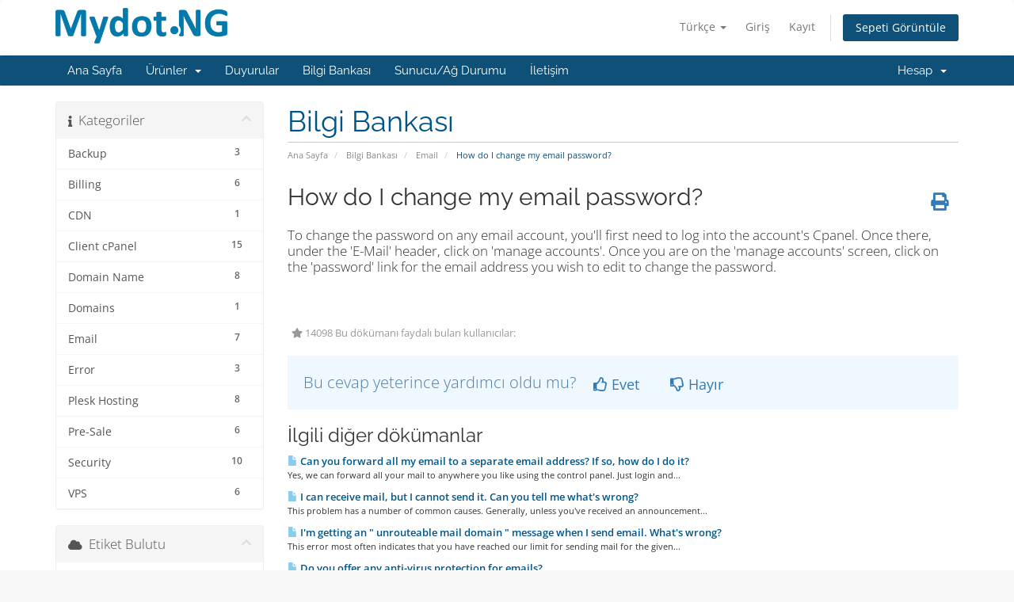

--- FILE ---
content_type: text/html; charset=utf-8
request_url: https://mydot.ng/billing/index.php?rp=%2Fknowledgebase%2F25%2FHow-do-I-change-my-email-password.html&language=turkish
body_size: 6695
content:
<!DOCTYPE html>
<html lang="en">
<head>
    <meta charset="utf-8" />
    <meta http-equiv="X-UA-Compatible" content="IE=edge">
    <meta name="viewport" content="width=device-width, initial-scale=1">
    <title>How do I change my email password? - Bilgi Bankası - Mydot.NG</title>

    <!-- Styling -->
<link href="/billing/assets/fonts/css/open-sans-family.css" rel="stylesheet" type="text/css" />
<link href="/billing/assets/fonts/css/raleway-family.css" rel="stylesheet" type="text/css" />
<link href="/billing/templates/six/css/all.min.css?v=764c0c" rel="stylesheet">
<link href="/billing/assets/css/fontawesome-all.min.css" rel="stylesheet">
<link href="/billing/templates/six/css/custom.css" rel="stylesheet">

<!-- HTML5 Shim and Respond.js IE8 support of HTML5 elements and media queries -->
<!-- WARNING: Respond.js doesn't work if you view the page via file:// -->
<!--[if lt IE 9]>
  <script src="https://oss.maxcdn.com/libs/html5shiv/3.7.0/html5shiv.js"></script>
  <script src="https://oss.maxcdn.com/libs/respond.js/1.4.2/respond.min.js"></script>
<![endif]-->

<script type="text/javascript">
    var csrfToken = 'e92d180232cd37778fec9c475568038625953346',
        markdownGuide = 'Markdown Rehberi',
        locale = 'en',
        saved = 'kaydedildi',
        saving = 'otomatik kaydediliyor',
        whmcsBaseUrl = "/billing";
    </script>
<script src="/billing/templates/six/js/scripts.min.js?v=764c0c"></script>


    <script type="text/javascript">
                        var eventsFired = 0 ;
                        $(document).ready(function(){})
                    </script>
<script type="text/javascript">
                        var eventsFired = 0 ;
                        $(document).ready(function(){})
                    </script>
<script type="text/javascript">
                        var eventsFired = 0 ;
                        $(document).ready(function(){})
                    </script>
<script type="text/javascript">
                        var eventsFired = 0 ;
                        $(document).ready(function(){})
                    </script>


</head>
<body data-phone-cc-input="1">


<section id="header">
    <div class="container">
        <ul class="top-nav">
                            <li>
                    <a href="#" class="choose-language" data-toggle="popover" id="languageChooser">
                        Türkçe
                        <b class="caret"></b>
                    </a>
                    <div id="languageChooserContent" class="hidden">
                        <ul>
                                                            <li>
                                    <a href="/billing/index.php?rp=%2Fknowledgebase%2F25%2FHow-do-I-change-my-email-password.html&language=arabic">العربية</a>
                                </li>
                                                            <li>
                                    <a href="/billing/index.php?rp=%2Fknowledgebase%2F25%2FHow-do-I-change-my-email-password.html&language=azerbaijani">Azerbaijani</a>
                                </li>
                                                            <li>
                                    <a href="/billing/index.php?rp=%2Fknowledgebase%2F25%2FHow-do-I-change-my-email-password.html&language=catalan">Català</a>
                                </li>
                                                            <li>
                                    <a href="/billing/index.php?rp=%2Fknowledgebase%2F25%2FHow-do-I-change-my-email-password.html&language=chinese">中文</a>
                                </li>
                                                            <li>
                                    <a href="/billing/index.php?rp=%2Fknowledgebase%2F25%2FHow-do-I-change-my-email-password.html&language=croatian">Hrvatski</a>
                                </li>
                                                            <li>
                                    <a href="/billing/index.php?rp=%2Fknowledgebase%2F25%2FHow-do-I-change-my-email-password.html&language=czech">Čeština</a>
                                </li>
                                                            <li>
                                    <a href="/billing/index.php?rp=%2Fknowledgebase%2F25%2FHow-do-I-change-my-email-password.html&language=danish">Dansk</a>
                                </li>
                                                            <li>
                                    <a href="/billing/index.php?rp=%2Fknowledgebase%2F25%2FHow-do-I-change-my-email-password.html&language=dutch">Nederlands</a>
                                </li>
                                                            <li>
                                    <a href="/billing/index.php?rp=%2Fknowledgebase%2F25%2FHow-do-I-change-my-email-password.html&language=english">English</a>
                                </li>
                                                            <li>
                                    <a href="/billing/index.php?rp=%2Fknowledgebase%2F25%2FHow-do-I-change-my-email-password.html&language=estonian">Estonian</a>
                                </li>
                                                            <li>
                                    <a href="/billing/index.php?rp=%2Fknowledgebase%2F25%2FHow-do-I-change-my-email-password.html&language=farsi">Persian</a>
                                </li>
                                                            <li>
                                    <a href="/billing/index.php?rp=%2Fknowledgebase%2F25%2FHow-do-I-change-my-email-password.html&language=french">Français</a>
                                </li>
                                                            <li>
                                    <a href="/billing/index.php?rp=%2Fknowledgebase%2F25%2FHow-do-I-change-my-email-password.html&language=german">Deutsch</a>
                                </li>
                                                            <li>
                                    <a href="/billing/index.php?rp=%2Fknowledgebase%2F25%2FHow-do-I-change-my-email-password.html&language=hebrew">עברית</a>
                                </li>
                                                            <li>
                                    <a href="/billing/index.php?rp=%2Fknowledgebase%2F25%2FHow-do-I-change-my-email-password.html&language=hungarian">Magyar</a>
                                </li>
                                                            <li>
                                    <a href="/billing/index.php?rp=%2Fknowledgebase%2F25%2FHow-do-I-change-my-email-password.html&language=italian">Italiano</a>
                                </li>
                                                            <li>
                                    <a href="/billing/index.php?rp=%2Fknowledgebase%2F25%2FHow-do-I-change-my-email-password.html&language=macedonian">Macedonian</a>
                                </li>
                                                            <li>
                                    <a href="/billing/index.php?rp=%2Fknowledgebase%2F25%2FHow-do-I-change-my-email-password.html&language=norwegian">Norwegian</a>
                                </li>
                                                            <li>
                                    <a href="/billing/index.php?rp=%2Fknowledgebase%2F25%2FHow-do-I-change-my-email-password.html&language=portuguese-br">Português</a>
                                </li>
                                                            <li>
                                    <a href="/billing/index.php?rp=%2Fknowledgebase%2F25%2FHow-do-I-change-my-email-password.html&language=portuguese-pt">Português</a>
                                </li>
                                                            <li>
                                    <a href="/billing/index.php?rp=%2Fknowledgebase%2F25%2FHow-do-I-change-my-email-password.html&language=romanian">Română</a>
                                </li>
                                                            <li>
                                    <a href="/billing/index.php?rp=%2Fknowledgebase%2F25%2FHow-do-I-change-my-email-password.html&language=russian">Русский</a>
                                </li>
                                                            <li>
                                    <a href="/billing/index.php?rp=%2Fknowledgebase%2F25%2FHow-do-I-change-my-email-password.html&language=spanish">Español</a>
                                </li>
                                                            <li>
                                    <a href="/billing/index.php?rp=%2Fknowledgebase%2F25%2FHow-do-I-change-my-email-password.html&language=swedish">Svenska</a>
                                </li>
                                                            <li>
                                    <a href="/billing/index.php?rp=%2Fknowledgebase%2F25%2FHow-do-I-change-my-email-password.html&language=turkish">Türkçe</a>
                                </li>
                                                            <li>
                                    <a href="/billing/index.php?rp=%2Fknowledgebase%2F25%2FHow-do-I-change-my-email-password.html&language=ukranian">Українська</a>
                                </li>
                                                    </ul>
                    </div>
                </li>
                                        <li>
                    <a href="/billing/clientarea.php">Giriş</a>
                </li>
                                    <li>
                        <a href="/billing/register.php">Kayıt</a>
                    </li>
                                <li class="primary-action">
                    <a href="/billing/cart.php?a=view" class="btn">
                        Sepeti Görüntüle
                    </a>
                </li>
                                </ul>

                    <a href="/billing/index.php" class="logo"><img src="/billing/assets/img/logo.png" alt="Mydot.NG"></a>
        
    </div>
</section>

<section id="main-menu">

    <nav id="nav" class="navbar navbar-default navbar-main" role="navigation">
        <div class="container">
            <!-- Brand and toggle get grouped for better mobile display -->
            <div class="navbar-header">
                <button type="button" class="navbar-toggle" data-toggle="collapse" data-target="#primary-nav">
                    <span class="sr-only">Gezinmeyi değiştir</span>
                    <span class="icon-bar"></span>
                    <span class="icon-bar"></span>
                    <span class="icon-bar"></span>
                </button>
            </div>

            <!-- Collect the nav links, forms, and other content for toggling -->
            <div class="collapse navbar-collapse" id="primary-nav">

                <ul class="nav navbar-nav">

                        <li menuItemName="Home" class="" id="Primary_Navbar-Home">
        <a href="/billing/index.php">
                        Ana Sayfa
                                </a>
            </li>
    <li menuItemName="Store" class="dropdown" id="Primary_Navbar-Store">
        <a class="dropdown-toggle" data-toggle="dropdown" href="#">
                        Ürünler
                        &nbsp;<b class="caret"></b>        </a>
                    <ul class="dropdown-menu">
                            <li menuItemName="Browse Products Services" id="Primary_Navbar-Store-Browse_Products_Services">
                    <a href="/billing/store">
                                                Tümünü Görüntüle
                                            </a>
                </li>
                            <li menuItemName="Shop Divider 1" class="nav-divider" id="Primary_Navbar-Store-Shop_Divider_1">
                    <a href="">
                                                -----
                                            </a>
                </li>
                            <li menuItemName="VPS Hosting" id="Primary_Navbar-Store-VPS_Hosting">
                    <a href="/billing/store/vps-hosting">
                                                VPS Hosting
                                            </a>
                </li>
                            <li menuItemName="Shared Hosting" id="Primary_Navbar-Store-Shared_Hosting">
                    <a href="/billing/store/shared-hosting">
                                                Shared Hosting
                                            </a>
                </li>
                            <li menuItemName="symantec" id="Primary_Navbar-Store-symantec">
                    <a href="/billing/store/ssl-certificates">
                                                SSL Sertifikaları
                                            </a>
                </li>
                            <li menuItemName="Shop Divider 2" class="nav-divider" id="Primary_Navbar-Store-Shop_Divider_2">
                    <a href="">
                                                -----
                                            </a>
                </li>
                            <li menuItemName="Register a New Domain" id="Primary_Navbar-Store-Register_a_New_Domain">
                    <a href="/billing/cart.php?a=add&domain=register">
                                                Yeni Alan Adı Kaydet
                                            </a>
                </li>
                            <li menuItemName="Transfer a Domain to Us" id="Primary_Navbar-Store-Transfer_a_Domain_to_Us">
                    <a href="/billing/cart.php?a=add&domain=transfer">
                                                Alan Adı Transfer
                                            </a>
                </li>
                        </ul>
            </li>
    <li menuItemName="Announcements" class="" id="Primary_Navbar-Announcements">
        <a href="/billing/announcements">
                        Duyurular
                                </a>
            </li>
    <li menuItemName="Knowledgebase" class="" id="Primary_Navbar-Knowledgebase">
        <a href="/billing/knowledgebase">
                        Bilgi Bankası
                                </a>
            </li>
    <li menuItemName="Network Status" class="" id="Primary_Navbar-Network_Status">
        <a href="/billing/serverstatus.php">
                        Sunucu/Ağ Durumu
                                </a>
            </li>
    <li menuItemName="Contact Us" class="" id="Primary_Navbar-Contact_Us">
        <a href="/billing/contact.php">
                        İletişim
                                </a>
            </li>

                </ul>

                <ul class="nav navbar-nav navbar-right">

                        <li menuItemName="Account" class="dropdown" id="Secondary_Navbar-Account">
        <a class="dropdown-toggle" data-toggle="dropdown" href="#">
                        Hesap
                        &nbsp;<b class="caret"></b>        </a>
                    <ul class="dropdown-menu">
                            <li menuItemName="Login" id="Secondary_Navbar-Account-Login">
                    <a href="/billing/clientarea.php">
                                                Giriş
                                            </a>
                </li>
                            <li menuItemName="Register" id="Secondary_Navbar-Account-Register">
                    <a href="/billing/register.php">
                                                Kayıt
                                            </a>
                </li>
                            <li menuItemName="Divider" class="nav-divider" id="Secondary_Navbar-Account-Divider">
                    <a href="">
                                                -----
                                            </a>
                </li>
                            <li menuItemName="Forgot Password?" id="Secondary_Navbar-Account-Forgot_Password?">
                    <a href="/billing/password/reset">
                                                Şifremi Unuttum?
                                            </a>
                </li>
                        </ul>
            </li>

                </ul>

            </div><!-- /.navbar-collapse -->
        </div>
    </nav>

</section>



<section id="main-body">
    <div class="container">
        <div class="row">

                                    <div class="col-md-9 pull-md-right">
                    <div class="header-lined">
    <h1>Bilgi Bankası</h1>
    <ol class="breadcrumb">
            <li>
            <a href="https://mydot.ng/billing">            Ana Sayfa
            </a>        </li>
            <li>
            <a href="/billing/knowledgebase">            Bilgi Bankası
            </a>        </li>
            <li>
            <a href="/billing/knowledgebase/6/Email">            Email
            </a>        </li>
            <li class="active">
                        How do I change my email password?
                    </li>
    </ol>
</div>
                </div>
                        <div class="col-md-3 pull-md-left sidebar">
                    <div menuItemName="Support Knowledgebase Categories" class="panel panel-sidebar panel-sidebar hidden-sm hidden-xs">
        <div class="panel-heading">
            <h3 class="panel-title">
                <i class="fas fa-info"></i>&nbsp;                Kategoriler
                                <i class="fas fa-chevron-up panel-minimise pull-right"></i>
            </h3>
        </div>
                            <div class="list-group">
                                                            <a menuItemName="Support Knowledgebase Category 1"
                           href="/billing/knowledgebase/1/Backup"
                           class="list-group-item"
                                                                                                                                       id="Primary_Sidebar-Support_Knowledgebase_Categories-Support_Knowledgebase_Category_1"
                        >
                            <span class="badge">3</span>                                                                                    <div class="truncate">Backup</div>
                        </a>
                                                                                <a menuItemName="Support Knowledgebase Category 3"
                           href="/billing/knowledgebase/3/Billing"
                           class="list-group-item"
                                                                                                                                       id="Primary_Sidebar-Support_Knowledgebase_Categories-Support_Knowledgebase_Category_3"
                        >
                            <span class="badge">6</span>                                                                                    <div class="truncate">Billing</div>
                        </a>
                                                                                <a menuItemName="Support Knowledgebase Category 12"
                           href="/billing/knowledgebase/12/CDN"
                           class="list-group-item"
                                                                                                                                       id="Primary_Sidebar-Support_Knowledgebase_Categories-Support_Knowledgebase_Category_12"
                        >
                            <span class="badge">1</span>                                                                                    <div class="truncate">CDN</div>
                        </a>
                                                                                <a menuItemName="Support Knowledgebase Category 4"
                           href="/billing/knowledgebase/4/Client-cPanel"
                           class="list-group-item"
                                                                                                                                       id="Primary_Sidebar-Support_Knowledgebase_Categories-Support_Knowledgebase_Category_4"
                        >
                            <span class="badge">15</span>                                                                                    <div class="truncate">Client cPanel</div>
                        </a>
                                                                                <a menuItemName="Support Knowledgebase Category 5"
                           href="/billing/knowledgebase/5/Domain-Name"
                           class="list-group-item"
                                                                                                                                       id="Primary_Sidebar-Support_Knowledgebase_Categories-Support_Knowledgebase_Category_5"
                        >
                            <span class="badge">8</span>                                                                                    <div class="truncate">Domain Name</div>
                        </a>
                                                                                <a menuItemName="Support Knowledgebase Category 13"
                           href="/billing/knowledgebase/13/Domains"
                           class="list-group-item"
                                                                                                                                       id="Primary_Sidebar-Support_Knowledgebase_Categories-Support_Knowledgebase_Category_13"
                        >
                            <span class="badge">1</span>                                                                                    <div class="truncate">Domains</div>
                        </a>
                                                                                <a menuItemName="Support Knowledgebase Category 6"
                           href="/billing/knowledgebase/6/Email"
                           class="list-group-item"
                                                                                                                                       id="Primary_Sidebar-Support_Knowledgebase_Categories-Support_Knowledgebase_Category_6"
                        >
                            <span class="badge">7</span>                                                                                    <div class="truncate">Email</div>
                        </a>
                                                                                <a menuItemName="Support Knowledgebase Category 7"
                           href="/billing/knowledgebase/7/Error"
                           class="list-group-item"
                                                                                                                                       id="Primary_Sidebar-Support_Knowledgebase_Categories-Support_Knowledgebase_Category_7"
                        >
                            <span class="badge">3</span>                                                                                    <div class="truncate">Error</div>
                        </a>
                                                                                <a menuItemName="Support Knowledgebase Category 11"
                           href="/billing/knowledgebase/11/Plesk-Hosting"
                           class="list-group-item"
                                                                                                                                       id="Primary_Sidebar-Support_Knowledgebase_Categories-Support_Knowledgebase_Category_11"
                        >
                            <span class="badge">8</span>                                                                                    <div class="truncate">Plesk Hosting</div>
                        </a>
                                                                                <a menuItemName="Support Knowledgebase Category 8"
                           href="/billing/knowledgebase/8/Pre-Sale"
                           class="list-group-item"
                                                                                                                                       id="Primary_Sidebar-Support_Knowledgebase_Categories-Support_Knowledgebase_Category_8"
                        >
                            <span class="badge">6</span>                                                                                    <div class="truncate">Pre-Sale</div>
                        </a>
                                                                                <a menuItemName="Support Knowledgebase Category 9"
                           href="/billing/knowledgebase/9/Security-"
                           class="list-group-item"
                                                                                                                                       id="Primary_Sidebar-Support_Knowledgebase_Categories-Support_Knowledgebase_Category_9"
                        >
                            <span class="badge">10</span>                                                                                    <div class="truncate">Security </div>
                        </a>
                                                                                <a menuItemName="Support Knowledgebase Category 10"
                           href="/billing/knowledgebase/10/VPS"
                           class="list-group-item"
                                                                                                                                       id="Primary_Sidebar-Support_Knowledgebase_Categories-Support_Knowledgebase_Category_10"
                        >
                            <span class="badge">6</span>                                                                                    <div class="truncate">VPS</div>
                        </a>
                                                </div>
                    </div>
                    <div class="panel hidden-lg hidden-md panel-default">
            <div class="panel-heading">
                <h3 class="panel-title">
                    <i class="fas fa-info"></i>&nbsp;                    Kategoriler
                                    </h3>
            </div>
            <div class="panel-body">
                <form role="form">
                    <select class="form-control" onchange="selectChangeNavigate(this)">
                                                    <option menuItemName="Support Knowledgebase Category 1" value="/billing/knowledgebase/1/Backup" class="list-group-item" >
                                <div class="truncate">Backup</div>
                                (3)                            </option>
                                                    <option menuItemName="Support Knowledgebase Category 3" value="/billing/knowledgebase/3/Billing" class="list-group-item" >
                                <div class="truncate">Billing</div>
                                (6)                            </option>
                                                    <option menuItemName="Support Knowledgebase Category 12" value="/billing/knowledgebase/12/CDN" class="list-group-item" >
                                <div class="truncate">CDN</div>
                                (1)                            </option>
                                                    <option menuItemName="Support Knowledgebase Category 4" value="/billing/knowledgebase/4/Client-cPanel" class="list-group-item" >
                                <div class="truncate">Client cPanel</div>
                                (15)                            </option>
                                                    <option menuItemName="Support Knowledgebase Category 5" value="/billing/knowledgebase/5/Domain-Name" class="list-group-item" >
                                <div class="truncate">Domain Name</div>
                                (8)                            </option>
                                                    <option menuItemName="Support Knowledgebase Category 13" value="/billing/knowledgebase/13/Domains" class="list-group-item" >
                                <div class="truncate">Domains</div>
                                (1)                            </option>
                                                    <option menuItemName="Support Knowledgebase Category 6" value="/billing/knowledgebase/6/Email" class="list-group-item" >
                                <div class="truncate">Email</div>
                                (7)                            </option>
                                                    <option menuItemName="Support Knowledgebase Category 7" value="/billing/knowledgebase/7/Error" class="list-group-item" >
                                <div class="truncate">Error</div>
                                (3)                            </option>
                                                    <option menuItemName="Support Knowledgebase Category 11" value="/billing/knowledgebase/11/Plesk-Hosting" class="list-group-item" >
                                <div class="truncate">Plesk Hosting</div>
                                (8)                            </option>
                                                    <option menuItemName="Support Knowledgebase Category 8" value="/billing/knowledgebase/8/Pre-Sale" class="list-group-item" >
                                <div class="truncate">Pre-Sale</div>
                                (6)                            </option>
                                                    <option menuItemName="Support Knowledgebase Category 9" value="/billing/knowledgebase/9/Security-" class="list-group-item" >
                                <div class="truncate">Security </div>
                                (10)                            </option>
                                                    <option menuItemName="Support Knowledgebase Category 10" value="/billing/knowledgebase/10/VPS" class="list-group-item" >
                                <div class="truncate">VPS</div>
                                (6)                            </option>
                                            </select>
                </form>
            </div>
                    </div>
                </div>
                <!-- Container for main page display content -->
        <div class="col-md-9 pull-md-right main-content">
            

<div class="kb-article-title">
    <a href="#" class="btn btn-link btn-print" onclick="window.print();return false"><i class="fas fa-print"></i></a>
    <h2>How do I change my email password?</h2>
</div>


<div class="kb-article-content">
    <p>To change the password on any email account, you'll first need to log into the account's Cpanel. Once there, under the 'E-Mail' header, click on 'manage accounts'. Once you are on the 'manage accounts' screen, click on the 'password' link for the email address you wish to edit to change the password.</p>
<p> </p>
</div>


<ul class="kb-article-details">
        <li><i class="fas fa-star"></i> 14098 Bu dökümanı faydalı bulan kullanıcılar:</li>
</ul>
<div class="clearfix"></div>

<div class="kb-rate-article hidden-print">
    <form action="/billing/knowledgebase/25/How-do-I-change-my-email-password.html" method="post">
<input type="hidden" name="token" value="e92d180232cd37778fec9c475568038625953346" />
        <input type="hidden" name="useful" value="vote">
        Bu cevap yeterince yardımcı oldu mu?                    <button type="submit" name="vote" value="yes" class="btn btn-lg btn-link"><i class="far fa-thumbs-up"></i> Evet</button>
            <button type="submit" name="vote" value="no" class="btn btn-lg btn-link"><i class="far fa-thumbs-down"></i> Hayır</button>
            </form>
</div>

    <div class="kb-also-read">
        <h3>İlgili diğer dökümanlar</h3>
        <div class="kbarticles">
                            <div>
                    <a href="/billing/knowledgebase/23/Can-you-forward-all-my-email-to-a-separate-email-address-If-so-how-do-I-do-it.html">
                        <i class="glyphicon glyphicon-file"></i> Can you forward all my email to a separate email address? If so, how do I do it?
                    </a>
                                        <p>Yes, we can forward all your mail to anywhere you like using the control panel. Just login and...</p>
                </div>
                            <div>
                    <a href="/billing/knowledgebase/24/I-can-receive-mail-but-I-cannot-send-it.-Can-you-tell-me-whatandsharp039s-wrong.html">
                        <i class="glyphicon glyphicon-file"></i> I can receive mail, but I cannot send it. Can you tell me what&#039;s wrong?
                    </a>
                                        <p>This problem has a number of common causes. Generally, unless you've received an announcement...</p>
                </div>
                            <div>
                    <a href="/billing/knowledgebase/26/Iandsharp039m-getting-an--unrouteable-mail-domain--message-when-I-send-email.-Whatandsharp039s-wrong.html">
                        <i class="glyphicon glyphicon-file"></i> I&#039;m getting an &quot; unrouteable mail domain &quot; message when I send email. What&#039;s wrong?
                    </a>
                                        <p>This error most often indicates that you have reached our limit for sending mail for the given...</p>
                </div>
                            <div>
                    <a href="/billing/knowledgebase/27/Do-you-offer-any-anti-virus-protection-for-emails.html">
                        <i class="glyphicon glyphicon-file"></i> Do you offer any anti-virus protection for emails?
                    </a>
                                        <p>Yes, we do. This comes automatically with our mail system and requires nothing from you to make...</p>
                </div>
                            <div>
                    <a href="/billing/knowledgebase/22/A-brief-look-into-the-Webmail-packages-offered.html">
                        <i class="glyphicon glyphicon-file"></i> A brief look into the Webmail packages offered
                    </a>
                                        <p>We provide you with the ability to not just have an email address, but we also provide three...</p>
                </div>
                    </div>
    </div>


                </div><!-- /.main-content -->
                                    <div class="col-md-3 pull-md-left sidebar sidebar-secondary">
                            <div menuItemName="Support Knowledgebase Tag Cloud" class="panel panel-sidebar panel-sidebar">
        <div class="panel-heading">
            <h3 class="panel-title">
                <i class="fas fa-cloud"></i>&nbsp;                Etiket Bulutu
                                <i class="fas fa-chevron-up panel-minimise pull-right"></i>
            </h3>
        </div>
                    <div class="panel-body">
                <a href="/billing/knowledgebase/tag/backup" style="font-size:12px;">backup</a>
<a href="/billing/knowledgebase/tag/backupserver" style="font-size:12px;">backupserver</a>
<a href="/billing/knowledgebase/tag/Blog" style="font-size:12px;">Blog</a>
<a href="/billing/knowledgebase/tag/CDN" style="font-size:12px;">CDN</a>
<a href="/billing/knowledgebase/tag/cloud" style="font-size:12px;">cloud</a>
<a href="/billing/knowledgebase/tag/Cloud-hosting" style="font-size:12px;">Cloud hosting</a>
<a href="/billing/knowledgebase/tag/CMS" style="font-size:20px;">CMS</a>
<a href="/billing/knowledgebase/tag/cpanel" style="font-size:20px;">cpanel</a>
<a href="/billing/knowledgebase/tag/Domain" style="font-size:12px;">Domain</a>
<a href="/billing/knowledgebase/tag/Domain-Cancelation" style="font-size:12px;">Domain Cancelation</a>
<a href="/billing/knowledgebase/tag/Domain-Disable" style="font-size:12px;">Domain Disable</a>
<a href="/billing/knowledgebase/tag/Domain-expiration" style="font-size:12px;">Domain expiration</a>
<a href="/billing/knowledgebase/tag/domain-expire" style="font-size:12px;">domain expire</a>
<a href="/billing/knowledgebase/tag/Domain-Redirection" style="font-size:12px;">Domain Redirection</a>
<a href="/billing/knowledgebase/tag/Domain-registration" style="font-size:20px;">Domain registration</a>
<a href="/billing/knowledgebase/tag/domain-renewal" style="font-size:20px;">domain renewal</a>
<a href="/billing/knowledgebase/tag/Domain-termination" style="font-size:12px;">Domain termination</a>
<a href="/billing/knowledgebase/tag/Domain-Verification" style="font-size:20px;">Domain Verification</a>
<a href="/billing/knowledgebase/tag/Domain-Verification-by-ICANN" style="font-size:20px;">Domain Verification by ICANN</a>
<a href="/billing/knowledgebase/tag/Domains" style="font-size:12px;">Domains</a>
<a href="/billing/knowledgebase/tag/email" style="font-size:20px;">email</a>
<a href="/billing/knowledgebase/tag/email-hosting" style="font-size:12px;">email hosting</a>
<a href="/billing/knowledgebase/tag/Hosting" style="font-size:20px;">Hosting</a>
<a href="/billing/knowledgebase/tag/ICANN" style="font-size:12px;">ICANN</a>
<a href="/billing/knowledgebase/tag/Linux" style="font-size:12px;">Linux</a>
<a href="/billing/knowledgebase/tag/LInuxVPS" style="font-size:12px;">LInuxVPS</a>
<a href="/billing/knowledgebase/tag/marketing" style="font-size:12px;">marketing</a>
<a href="/billing/knowledgebase/tag/Migration" style="font-size:12px;">Migration</a>
<a href="/billing/knowledgebase/tag/Mydot" style="font-size:12px;">Mydot</a>
<a href="/billing/knowledgebase/tag/Nigeria" style="font-size:12px;">Nigeria</a>
<a href="/billing/knowledgebase/tag/Plesk" style="font-size:12px;">Plesk</a>
<a href="/billing/knowledgebase/tag/Reseller-Hosting" style="font-size:12px;">Reseller Hosting</a>
<a href="/billing/knowledgebase/tag/Security" style="font-size:12px;">Security</a>
<a href="/billing/knowledgebase/tag/Shared-hosting" style="font-size:20px;">Shared hosting</a>
<a href="/billing/knowledgebase/tag/SSL" style="font-size:12px;">SSL</a>
<a href="/billing/knowledgebase/tag/transfer-domain" style="font-size:12px;">transfer domain</a>
<a href="/billing/knowledgebase/tag/VPS" style="font-size:20px;">VPS</a>
<a href="/billing/knowledgebase/tag/vpsreseller" style="font-size:12px;">vpsreseller</a>
<a href="/billing/knowledgebase/tag/Webhosting" style="font-size:20px;">Webhosting</a>
<a href="/billing/knowledgebase/tag/website-redirection" style="font-size:20px;">website redirection</a>
<a href="/billing/knowledgebase/tag/wordpress" style="font-size:10px;">wordpress</a>
<a href="/billing/knowledgebase/tag/WordPress-toolkit" style="font-size:12px;">WordPress toolkit</a>

            </div>
                            </div>
        <div menuItemName="Support" class="panel panel-sidebar panel-sidebar">
        <div class="panel-heading">
            <h3 class="panel-title">
                <i class="far fa-life-ring"></i>&nbsp;                Destek
                                <i class="fas fa-chevron-up panel-minimise pull-right"></i>
            </h3>
        </div>
                            <div class="list-group">
                                                            <a menuItemName="Support Tickets"
                           href="/billing/supporttickets.php"
                           class="list-group-item"
                                                                                                                                       id="Secondary_Sidebar-Support-Support_Tickets"
                        >
                                                                                    <i class="fas fa-ticket-alt fa-fw sidebar-menu-item-icon"></i>                            Destek Bildirimlerim
                        </a>
                                                                                <a menuItemName="Announcements"
                           href="/billing/announcements"
                           class="list-group-item"
                                                                                                                                       id="Secondary_Sidebar-Support-Announcements"
                        >
                                                                                    <i class="fas fa-list fa-fw sidebar-menu-item-icon"></i>                            Duyurular
                        </a>
                                                                                <a menuItemName="Knowledgebase"
                           href="/billing/knowledgebase"
                           class="list-group-item active"
                                                                                                                                       id="Secondary_Sidebar-Support-Knowledgebase"
                        >
                                                                                    <i class="fas fa-info-circle fa-fw sidebar-menu-item-icon"></i>                            Bilgi Bankası
                        </a>
                                                                                <a menuItemName="Downloads"
                           href="/billing/download"
                           class="list-group-item"
                                                                                                                                       id="Secondary_Sidebar-Support-Downloads"
                        >
                                                                                    <i class="fas fa-download fa-fw sidebar-menu-item-icon"></i>                            Dosyalar
                        </a>
                                                                                <a menuItemName="Network Status"
                           href="/billing/serverstatus.php"
                           class="list-group-item"
                                                                                                                                       id="Secondary_Sidebar-Support-Network_Status"
                        >
                                                                                    <i class="fas fa-rocket fa-fw sidebar-menu-item-icon"></i>                            Sunucu/Ağ Durumu
                        </a>
                                                                                <a menuItemName="Open Ticket"
                           href="/billing/submitticket.php"
                           class="list-group-item"
                                                                                                                                       id="Secondary_Sidebar-Support-Open_Ticket"
                        >
                                                                                    <i class="fas fa-comments fa-fw sidebar-menu-item-icon"></i>                            Yeni Destek Bildirimi
                        </a>
                                                </div>
                    </div>
                        </div>
                            <div class="clearfix"></div>
        </div>
    </div>
</section>

<section id="footer">
    <div class="container">
        <a href="#" class="back-to-top"><i class="fas fa-chevron-up"></i></a>
        <p>Telif hakkı &copy; 2026 Mydot.NG. Tüm Hakları Saklıdır.</p>
    </div>
</section>

<div id="fullpage-overlay" class="hidden">
    <div class="outer-wrapper">
        <div class="inner-wrapper">
            <img src="/billing/assets/img/overlay-spinner.svg">
            <br>
            <span class="msg"></span>
        </div>
    </div>
</div>

<div class="modal system-modal fade" id="modalAjax" tabindex="-1" role="dialog" aria-hidden="true">
    <div class="modal-dialog">
        <div class="modal-content panel-primary">
            <div class="modal-header panel-heading">
                <button type="button" class="close" data-dismiss="modal">
                    <span aria-hidden="true">&times;</span>
                    <span class="sr-only">Bildirimi Kapat</span>
                </button>
                <h4 class="modal-title"></h4>
            </div>
            <div class="modal-body panel-body">
                Yükleniyor...
            </div>
            <div class="modal-footer panel-footer">
                <div class="pull-left loader">
                    <i class="fas fa-circle-notch fa-spin"></i>
                    Yükleniyor...
                </div>
                <button type="button" class="btn btn-default" data-dismiss="modal">
                    Bildirimi Kapat
                </button>
                <button type="button" class="btn btn-primary modal-submit">
                    Gönder
                </button>
            </div>
        </div>
    </div>
</div>

<form action="#" id="frmGeneratePassword" class="form-horizontal">
    <div class="modal fade" id="modalGeneratePassword">
        <div class="modal-dialog">
            <div class="modal-content panel-primary">
                <div class="modal-header panel-heading">
                    <button type="button" class="close" data-dismiss="modal" aria-label="Close"><span aria-hidden="true">&times;</span></button>
                    <h4 class="modal-title">
                        Şifre Oluştur
                    </h4>
                </div>
                <div class="modal-body">
                    <div class="alert alert-danger hidden" id="generatePwLengthError">
                        Lütfen şifre uzunluğu için 8 ile 64 arasında bir sayı girin
                    </div>
                    <div class="form-group">
                        <label for="generatePwLength" class="col-sm-4 control-label">Şifre Uzunluğu</label>
                        <div class="col-sm-8">
                            <input type="number" min="8" max="64" value="12" step="1" class="form-control input-inline input-inline-100" id="inputGeneratePasswordLength">
                        </div>
                    </div>
                    <div class="form-group">
                        <label for="generatePwOutput" class="col-sm-4 control-label">Oluşturulan Şifre</label>
                        <div class="col-sm-8">
                            <input type="text" class="form-control" id="inputGeneratePasswordOutput">
                        </div>
                    </div>
                    <div class="row">
                        <div class="col-sm-8 col-sm-offset-4">
                            <button type="submit" class="btn btn-default btn-sm">
                                <i class="fas fa-plus fa-fw"></i>
                                Yeni şifre oluştur
                            </button>
                            <button type="button" class="btn btn-default btn-sm copy-to-clipboard" data-clipboard-target="#inputGeneratePasswordOutput">
                                <img src="/billing/assets/img/clippy.svg" alt="Copy to clipboard" width="15">
                                Kopyala
                            </button>
                        </div>
                    </div>
                </div>
                <div class="modal-footer">
                    <button type="button" class="btn btn-default" data-dismiss="modal">
                        Bildirimi Kapat
                    </button>
                    <button type="button" class="btn btn-primary" id="btnGeneratePasswordInsert" data-clipboard-target="#inputGeneratePasswordOutput">
                        Panoya kopyala ve Ekle
                    </button>
                </div>
            </div>
        </div>
    </div>
</form>



</body>
</html>
